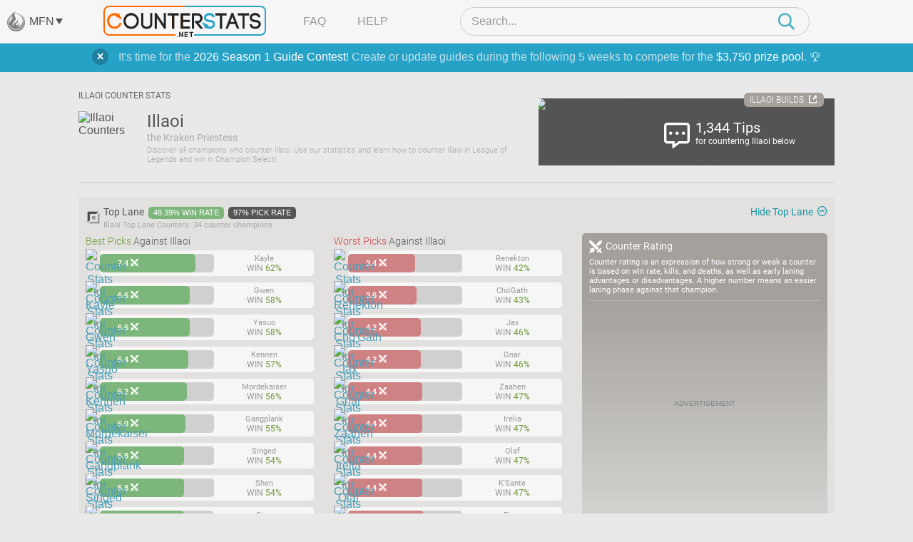

--- FILE ---
content_type: text/html
request_url: https://api.intentiq.com/profiles_engine/ProfilesEngineServlet?at=39&mi=10&dpi=936734067&pt=17&dpn=1&iiqidtype=2&iiqpcid=83146f1a-307e-4ba9-86ef-a159705d5a72&iiqpciddate=1769106503771&pcid=e3b4cb92-9db6-482f-aff5-42d7b116f2a8&idtype=3&gdpr=0&japs=false&jaesc=0&jafc=0&jaensc=0&jsver=0.33&testGroup=A&source=pbjs&ABTestingConfigurationSource=group&abtg=A&vrref=https%3A%2F%2Fwww.counterstats.net
body_size: 55
content:
{"abPercentage":97,"adt":1,"ct":2,"isOptedOut":false,"data":{"eids":[]},"dbsaved":"false","ls":true,"cttl":86400000,"abTestUuid":"g_610b0b96-668d-4185-9c23-ad3006c39591","tc":9,"sid":-1871768290}

--- FILE ---
content_type: text/plain
request_url: https://rtb.openx.net/openrtbb/prebidjs
body_size: -225
content:
{"id":"ad147b00-71e1-4e7b-9ccc-d7f1ef2e5cb2","nbr":0}

--- FILE ---
content_type: text/plain
request_url: https://rtb.openx.net/openrtbb/prebidjs
body_size: -85
content:
{"id":"c1036781-3f26-46aa-9875-b94d73bbe2b5","nbr":0}

--- FILE ---
content_type: text/plain
request_url: https://rtb.openx.net/openrtbb/prebidjs
body_size: -225
content:
{"id":"15d4c99d-e02b-4eaa-ba63-46fe0b14fec1","nbr":0}

--- FILE ---
content_type: text/plain
request_url: https://rtb.openx.net/openrtbb/prebidjs
body_size: -225
content:
{"id":"f7811fe0-421e-4bca-84df-244be646ba31","nbr":0}

--- FILE ---
content_type: text/plain
request_url: https://rtb.openx.net/openrtbb/prebidjs
body_size: -225
content:
{"id":"6c8991eb-632b-46fd-bea2-112ebbe254db","nbr":0}

--- FILE ---
content_type: text/plain
request_url: https://rtb.openx.net/openrtbb/prebidjs
body_size: -225
content:
{"id":"9ddfd952-32d8-4c4d-86dd-19845163acdb","nbr":0}

--- FILE ---
content_type: text/plain
request_url: https://rtb.openx.net/openrtbb/prebidjs
body_size: -225
content:
{"id":"16d9efcd-a630-409b-a0fe-7bd4d46a57c7","nbr":0}

--- FILE ---
content_type: text/plain; charset=UTF-8
request_url: https://at.teads.tv/fpc?analytics_tag_id=PUB_17002&tfpvi=&gdpr_consent=&gdpr_status=22&gdpr_reason=220&ccpa_consent=&sv=prebid-v1
body_size: 56
content:
ZWZmMmM2ZjYtODVkNS00MDY3LTk5MDQtN2EwNjY0MWY2ZmVkIy0zLTc=

--- FILE ---
content_type: text/plain
request_url: https://rtb.openx.net/openrtbb/prebidjs
body_size: -225
content:
{"id":"c1297d3b-7ed1-4753-9283-1aeaf9c67e6c","nbr":0}